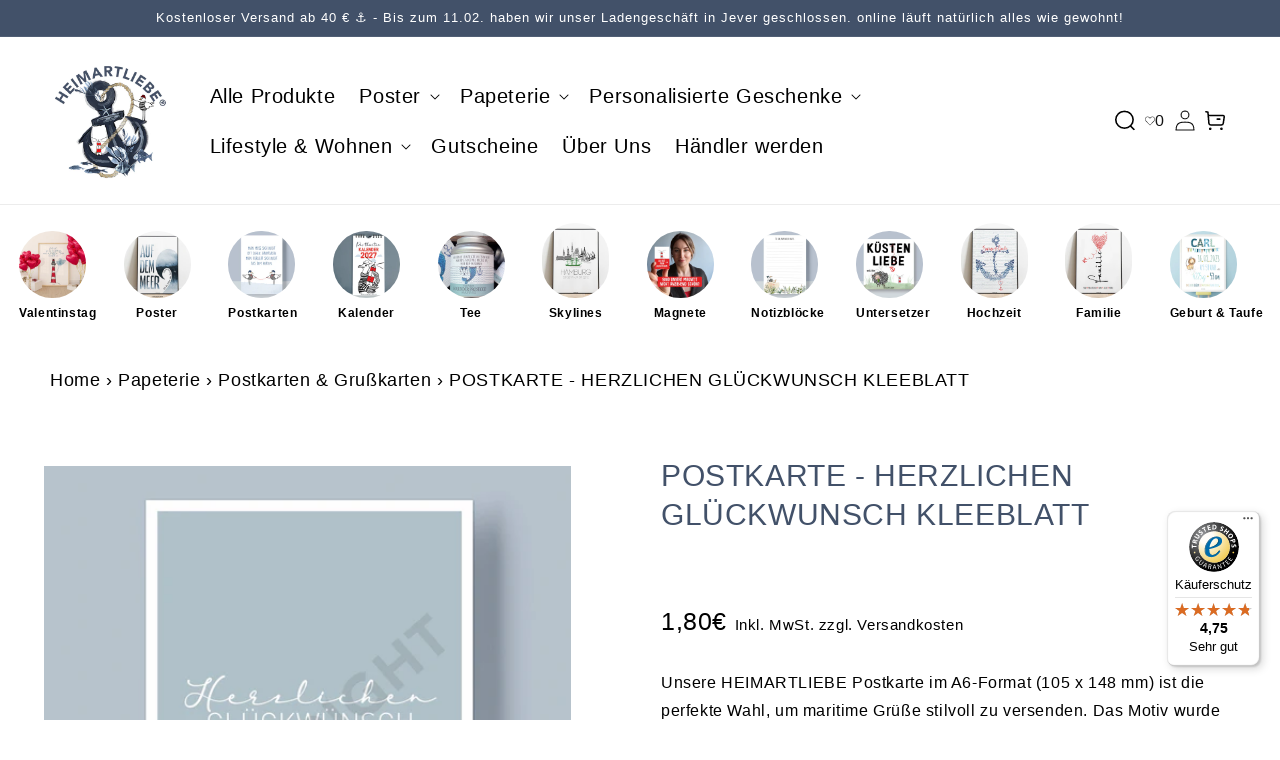

--- FILE ---
content_type: text/css
request_url: https://www.heimatliebe-art.de/cdn/shop/t/2/assets/custom.css?v=144296530128051416281715642320
body_size: 1984
content:
.slider-buttons.no-js-hidden.quick-add-hidden{padding-bottom:20px}.slider-button{height:10px!important}.product__media-list .media>*{padding:10px!important}a{text-decoration:none!important;color:#425169}a:hover{color:#dd3434}.section-template--18225164976409__custom_liquid_Dj3Gzt-padding{padding:0!important}.card__content{width:90%!important}h3.card__heading{text-align:center}.collection-description{max-width:1600px;padding:0 3%;margin:auto}.grid__item.medium-up--one-half.medium-up--push-one-quarter{justify-self:center!important;width:100%}#RegisterForm input{height:50px!important;border-radius:5px!important}@media screen and (max-width: 575px){.wishlist-row .wishlist-column{width:100%!important}.wishlist-row .wihslist-meta h3{height:auto!important}}@media screen and (max-width: 850px){.wishlist-row .wishlist-column{width:50%!important}}@media screen and (max-width: 1200px){.wishlist-row .wishlist-column{width:33%!important}}@media screen and (max-width: 1400px){.wihslist-meta h3{height:100px!important}}.product-option{width:auto!important}li.wishlist-qty-event{width:40px!important}.wishlist-variant{min-height:35px;display:block!important}.wihslist-meta h3{height:70px}.wishlist-price:before{content:attr(data-price) "\20ac"}.wishlist-price>span.money{display:none}.grid__item.grid__items.product__media-wrapper{position:relative}div#wishlist-page-contain{max-width:1750px}button.wishlist-cart{height:45px;font-size:16px;font-family:Julius Sans One,sans-serif}.wishlist-advanced-option .wishlist_qty{width:100%!important}.wishlist-engine{position:absolute;top:10px;right:10px;z-index:3}.wishlist-advanced-option .wsh_qty span,.wishlist-advanced-option .wsh_qty input[type=text],.wishlist-advanced-option .wsh_qty input[type=text]:focus-visible{background:unset!important;border:0!important}.wishlist-advanced-option .wsh_qty li{width:92%;height:45px}li.wishlist-qty-event{width:8%!important}.wishlist-engine-button{border-radius:100%}ul#Slider-template--18225164976409__951348e2-a6cc-41c5-af55-39f50c5b0d8c .multicolumn-list__item:only-child{max-width:100%}ul#Slider-template--18225164976409__951348e2-a6cc-41c5-af55-39f50c5b0d8c .multicolumn-list__item:only-child .multicolumn-card__info{padding-left:0}.topbar{background-color:#7e7d77;padding-top:12px;padding-bottom:12px}.topbar-content span{color:#fff}.footer-block__details-content .list-menu__item--link{font-size:1.6rem !imporatnt}#shopify-section-template--18225165271321__4aabb5c7-3cfd-42ad-b4f6-4784822855d6 .image-with-text__content{justify-content:center}.footer-block__heading{font-size:2.4rem!important}.topbar-content{display:flex;column-gap:50px;justify-content:center}.footer__list-social .list-social__item:nth-child(2){order:1}.footer__list-social .list-social__item:nth-child(1){order:2}.topbar-content span{font-size:16px}.section-sections--18225161896217__86d98bc4-a21d-4002-9947-e28b48b64c95-padding{padding:0!important}header .list-menu .list-menu__item{font-size:20px;color:#000}.newsletter-form__field-wrapper .field:after,.newsletter-form__field-wrapper .field:hover.field:after{box-shadow:unset}.header__active-menu-item{text-decoration:none!important}.newsletter-sec .about p{font-size:18px}#ContactFooter,.newsletter-form__field-wrapper{max-width:unset!important}#shopify-section-template--18225165271321__e471da08-b837-4830-bc0b-6a57ffbcb305 .multicolumn-list{column-gap:unset}#shopify-section-template--18225165271321__e471da08-b837-4830-bc0b-6a57ffbcb305 li:nth-child(1){flex:0 0 35%;max-width:35%}#shopify-section-template--18225165271321__e471da08-b837-4830-bc0b-6a57ffbcb305 li:nth-child(1) .multicolumn-card__image-wrapper,#shopify-section-template--18225165271321__e471da08-b837-4830-bc0b-6a57ffbcb305 li:nth-child(1) .media{height:100%}#shopify-section-template--18225165271321__e471da08-b837-4830-bc0b-6a57ffbcb305 li:nth-child(2){flex:0 0 65%;max-width:65%}.footer__content-top .grid{border-top:1px solid #fff;padding-top:63px;margin-top:63px;padding-bottom:30px;display:flex}.footer__content-top{border-bottom:1px solid #fff}footer .footer-block--newsletter{justify-content:left;margin:unset}.footer__content-bottom .footer__copyright{margin:unset}footer{padding-top:67px!important}.footer-block--newsletter{margin-bottom:63px}.footer__content-top{padding-bottom:unset}.footer__content-bottom{border-top:0!important}#Subscribe{width:-webkit-fill-available;display:unset;letter-spacing:3.36px;color:#fff;text-transform:uppercase;max-width:190px}footer{background:#7e7d77!important}footer *{color:#fff}footer #Subscribe{background:#425169;color:#fff;width:unset;max-width:unset}footer .newsletter-sec{display:flex}footer .newsletter-sec .about,footer .footer-block__newsletter{flex:0 0 50%;max-width:50%}.newsletter-form__field-wrapper .field{column-gap:35px}footer .newsletter-form__button{position:unset;height:auto}.footer-block__newsletter p{font-size:18px}.footer-block__heading{font-weight:400;text-transform:uppercase}.footer-block__details-content *,.footer-block__details-content .list-menu__item--link{font-weight:500}footer .newsletter-sec .about,footer .footer-block__newsletter{padding-left:10px;padding-right:10px}.footer-block__details-content .list-menu__item--link{color:#fff!important}.footer__copyright *{font-size:18px!important}footer .footer__content-bottom{border-color:#fff}#shopify-section-template--18225165271321__e471da08-b837-4830-bc0b-6a57ffbcb305 .multicolumn-card .link{border:1px solid #ffffff;padding:10px 20px;color:#fff;font-size:20px!important;position:absolute;bottom:50px;right:112px;text-decoration:none}#shopify-section-template--18225165271321__e471da08-b837-4830-bc0b-6a57ffbcb305 .multicolumn-card .link .icon-wrap{display:none}#shopify-section-template--18225165271321__e471da08-b837-4830-bc0b-6a57ffbcb305 .multicolumn-card .multicolumn-card__image-wrapper{margin-left:5px;margin-right:5px;position:relative}#shopify-section-template--18225165271321__e471da08-b837-4830-bc0b-6a57ffbcb305 .multicolumn-card img{width:100%}.multicolumn-card__info a{color:#fff;font-size:15px!important}.multicolumn-card__info{display:flex;justify-content:end}.multicolumn-card__info .icon-wrap{display:none}.gradient .title,.image-with-text .image-with-text__heading,#shopify-section-template--18225165271321__c69c0779-cc39-4307-894c-c96c9bba8083 .collection-list-title,#shopify-section-template--18225165271321__c71e4144-78db-4871-baaa-b5223e62f21f .banner__heading{color:#425169;font-weight:400;font-size:30px;width:100%}#shopify-section-template--18225165271321__c71e4144-78db-4871-baaa-b5223e62f21f .image-with-text__text{font-size:20px;font-family:Julius Sans One,sans-serif}#shopify-section-template--18225165271321__featured_collection .gradient .title,#shopify-section-template--18225165271321__48b937cf-6eed-4103-bfc1-9208dc5dd20b .gradient .title,#shopify-section-template--18225165271321__c69c0779-cc39-4307-894c-c96c9bba8083 .collection-list-title{text-align:center}.gradient .title-wrapper--no-top-margin{justify-content:center;flex-direction:column}.gradient .title-wrapper--no-top-margin p,.image-with-text .image-with-text__text p{color:#4a483f;font-size:16px;text-align:center;opacity:.7;margin-left:auto;margin-right:auto}#shopify-section-template--18225165271321__48b937cf-6eed-4103-bfc1-9208dc5dd20b .multicolumn-card__image-wrapper .link{position:absolute;transform:translate(-50%,-50%);bottom:0;left:50%;background:#425169;padding:8px 15px;letter-spacing:3.36px;color:#fff;text-decoration:none;font-size:16px;font-weight:400;width:max-content;text-transform:uppercase}#shopify-section-template--18225165271321__c71e4144-78db-4871-baaa-b5223e62f21f .banner__content{justify-content:center}#shopify-section-template--18225165271321__48b937cf-6eed-4103-bfc1-9208dc5dd20b .multicolumn-card__image-wrapper .link .icon-wrap{display:none}#shopify-section-template--18225165271321__48b937cf-6eed-4103-bfc1-9208dc5dd20b .multicolumn-card{position:relative;background:unset}#shopify-section-template--18225165271321__4aabb5c7-3cfd-42ad-b4f6-4784822855d6,#shopify-section-template--18225165271321__4aabb5c7-3cfd-42ad-b4f6-4784822855d6 .image-with-text__content,#shopify-section-template--18225165271321__4aabb5c7-3cfd-42ad-b4f6-4784822855d6 .image-with-text .global-media-settings{background-color:#f9f8f7}.collection-list-wrapper.page-width.isolate.no-mobile-link.section-template--18225165271321__c69c0779-cc39-4307-894c-c96c9bba8083-padding,.page-width.section-template--18225165271321__48b937cf-6eed-4103-bfc1-9208dc5dd20b-padding.isolate{max-width:1440px}.image-with-text .image-with-text__media{border:0;padding-bottom:0!important;display:flex;align-items:center}.image-with-text .image-with-text__media img{position:unset!important}#shopify-section-template--18225165271321__4aabb5c7-3cfd-42ad-b4f6-4784822855d6 .image-with-text{padding-top:70px;padding-bottom:70px}.image-with-text .button--primary{padding:0 3rem;font-size:1.5rem;letter-spacing:3.36px}.image-with-text .image-with-text__text p{text-align:left}#shopify-section-template--18225165271321__c69c0779-cc39-4307-894c-c96c9bba8083 .card-wrapper .card{position:relative}#shopify-section-template--18225165271321__c69c0779-cc39-4307-894c-c96c9bba8083 .card-wrapper .card__content{position:absolute;transform:translate(-50%,-10px);left:50%;justify-content:center;bottom:0}#shopify-section-template--18225165271321__48b937cf-6eed-4103-bfc1-9208dc5dd20b .multicolumn-card__image-wrapper{background:unset;position:relative}shopify-section-template--18225165271321__48b937cf-6eed-4103-bfc1-9208dc5dd20b .multicolumn-card__info{padding-left:16px;padding-right:16px}#shopify-section-template--18225165271321__48b937cf-6eed-4103-bfc1-9208dc5dd20b .multicolumn-card__info p{color:#4a483f;font-size:18px}#shopify-section-template--18225165271321__48b937cf-6eed-4103-bfc1-9208dc5dd20b .multicolumn-card__info{padding-left:15px;padding-right:15px}#shopify-section-template--18225165271321__48b937cf-6eed-4103-bfc1-9208dc5dd20b .multicolumn-card__info p{opacity:.7}header .cart-count-bubble{bottom:2.5rem}#shopify-section-template--18225165271321__c69c0779-cc39-4307-894c-c96c9bba8083 .card-wrapper .card__content .full-unstyled-link{letter-spacing:3.36px;text-transform:uppercase;background-color:#425169;color:#fff;padding:8px 15px;font-weight:400;font-size:16px}#shopify-section-template--18225165271321__e471da08-b837-4830-bc0b-6a57ffbcb305 .multicolumn-card{background:unset}#shopify-section-template--18225165271321__featured_collection .card__information .pro-attr{display:none}#MainProduct-template--18225165435161__main .product-form__submit{background-color:#425169;border-color:#425169!important;color:#fff}#MainProduct-template--18225165435161__main .product-form__submit:hover{border-color:#425169!important}#MainProduct-template--18225165435161__main .shopify-payment-button__button,#MainProduct-template--18225165435161__main .product-form__submit,#MainProduct-template--18225165435161__main .quantity__input{font-size:16px}#MainProduct-template--18225165435161__main .quantity__button svg{width:15px}.newsletter-form__field-wrapper .field__input,.newsletter-form__field-wrapper .field__label{font-weight:500;color:#4a483f}#shopify-section-template--18225165271321__c71e4144-78db-4871-baaa-b5223e62f21f .banner__text{opacity:.7}.newsletter-form__field-wrapper .field__input{width:auto}#shopify-section-template--18225165271321__c69c0779-cc39-4307-894c-c96c9bba8083 .card-wrapper .icon-wrap{display:none}#shopify-section-template--18225165271321__c69c0779-cc39-4307-894c-c96c9bba8083 .card-wrapper .card__information{padding:0}.section-template--18225165271321__c69c0779-cc39-4307-894c-c96c9bba8083-padding{max-width:1440px}@media only screen and (max-width: 481px){#shopify-section-template--18225165271321__c69c0779-cc39-4307-894c-c96c9bba8083 .card-wrapper .card__content .full-unstyled-link{padding:15px 20px!important;font-size:16px}ul#product-grid li.grid__item{flex:0 0 100%;max-width:100%}footer .footer__blocks-wrapper{padding-bottom:unset!important;margin-bottom:unset}.collection .slider--tablet.product-grid{column-gap:2rem}#shopify-section-template--18225165271321__featured_collection .card__information .card__heading{min-height:43px}footer .newsletter-sec .about,footer .footer-block__newsletter{padding-left:0;padding-right:0}.image-with-text .button--primary{padding:10px!important}.gradient .title,.image-with-text .image-with-text__heading,#shopify-section-template--18225165271321__c69c0779-cc39-4307-894c-c96c9bba8083 .collection-list-title{font-size:26px}.newsletter-form__field-wrapper .field{flex-direction:column;row-gap:1rem}.newsletter-form__field-wrapper .newsletter-form__button{height:4.5rem}footer #Subscribe{width:fit-content;margin-left:auto;margin-right:auto}.newsletter-sec .about img{max-width:inherit!important}footer .footer__content-top{padding-left:10px;padding-right:10px}}@media only screen and (max-width: 991px){.grid__item .card__information{line-height:2.5}#shopify-section-template--18225165271321__c69c0779-cc39-4307-894c-c96c9bba8083 .collection-list{justify-content:space-between}#shopify-section-template--18225165271321__c69c0779-cc39-4307-894c-c96c9bba8083 .grid--4-col-desktop .grid__item{width:calc(50% - var(--grid-desktop-horizontal-spacing) * 3 / 4);max-width:calc(50% - var(--grid-desktop-horizontal-spacing) * 3 / 4)}.image-with-text .image-with-text__content,.id,#shopify-section-template--18225165271321__c71e4144-78db-4871-baaa-b5223e62f21f .banner__box{padding-left:10px;padding-right:10px}#shopify-section-template--18225165271321__4aabb5c7-3cfd-42ad-b4f6-4784822855d6 .grid{flex-direction:column}#shopify-section-template--18225165271321__4aabb5c7-3cfd-42ad-b4f6-4784822855d6 .grid .grid__item{flex:0 0 100%;max-width:100%;width:100%}.footer-block__heading{font-size:22px!important}footer .newsletter-sec,.newsletter-sec .footer-block__newsletter{text-align:center!important}footer .footer-block__newsletter{padding-top:2rem}footer .newsletter-sec .about,footer .footer-block__newsletter{flex:0 0 100%;max-width:100%}footer .newsletter-sec{flex-direction:column}#shopify-section-template--18225165271321__e471da08-b837-4830-bc0b-6a57ffbcb305 .multicolumn-card .link{transform:translate(-50%,-50%);left:50%;right:unset;width:max-content;bottom:0}#shopify-section-template--18225165271321__c69c0779-cc39-4307-894c-c96c9bba8083 .collection-list{row-gap:2rem}}@media only screen and (max-width: 767px){.topbar{display:none}#shopify-section-template--18225165271321__e471da08-b837-4830-bc0b-6a57ffbcb305 li{flex:0 0 100%!important;max-width:100%!important}#shopify-section-template--18225165271321__e471da08-b837-4830-bc0b-6a57ffbcb305 .multicolumn-list{flex-direction:column!important}#shopify-section-template--18225165271321__c69c0779-cc39-4307-894c-c96c9bba8083 .grid--4-col-desktop .grid__item{width:100%;max-width:100%}.footer__content-top .grid .grid__item{max-width:100%!important;flex:0 0 100%!important}footer .newsletter-sec .about,footer .footer-block__newsletter *{text-align:center}}@media only screen and (max-width: 1199px){#Subscribe{max-width:150px}.footer__content-top .grid{row-gap:60px;column-gap:0}.footer__content-top .grid .grid__item{flex:0 0 50%;max-width:50%;padding-left:10px;padding-right:10px}.newsletter-form__field-wrapper .field{column-gap:10px}}@media only screen and (min-width: 1200px){#shopify-section-template--18225165271321__ab7a6a66-1178-469e-94b9-3d1430ebbfc8 .banner__buttons>a{font-size:20px;padding:25px 80px}}@media only screen and (min-width: 1500px){#shopify-section-template--18225165271321__e471da08-b837-4830-bc0b-6a57ffbcb305 .multicolumn-card .link{bottom:75px}#shopify-section-template--18225165271321__c71e4144-78db-4871-baaa-b5223e62f21f .banner__box{max-width:500px}#shopify-section-template--18225165271321__c71e4144-78db-4871-baaa-b5223e62f21f .banner__content{justify-content:left}#shopify-section-template--18225165271321__48b937cf-6eed-4103-bfc1-9208dc5dd20b .multicolumn-card__info p{font-size:16px}#shopify-section-template--18225165271321__48b937cf-6eed-4103-bfc1-9208dc5dd20b multicolumn-card__info p{font-size:16px}.newsletter-form__field-wrapper .field__input{padding-top:26px;padding-bottom:26px}#shopify-section-template--18225165271321__e471da08-b837-4830-bc0b-6a57ffbcb305 .multicolumn-card .link{padding:20px 55px;font-size:24px!important}.newsletter-form__field-wrapper .field__label{padding-top:5px}.newsletter-form__field-wrapper .field__input,.newsletter-form__field-wrapper .field__label,.newsletter-sec .about p,.footer-block__newsletter p{font-size:16px!important}header .list-menu .list-menu__item{font-size:20px}}
/*# sourceMappingURL=/cdn/shop/t/2/assets/custom.css.map?v=144296530128051416281715642320 */


--- FILE ---
content_type: text/css
request_url: https://www.heimatliebe-art.de/cdn/shop/t/2/assets/style.css?v=95752508106229643831707996882
body_size: 1746
content:
/** Shopify CDN: Minification failed

Line 46:0 All "@import" rules must come first

**/


@media (max-width: 768px) {
  #shopify-section-template--18225165271321__ab7a6a66-1178-469e-94b9-3d1430ebbfc8 {
    display: none !important;
  }
  section#shopify-section-template--18225165271321__slideshow_8AGR9j {
    margin-top: 0 !important;
}

  .slideshow__text.banner__box.content-container.content-container--full-width-mobile.color-background-1.gradient.slideshow__text--center.slideshow__text-mobile--center {
    margin: -150px 0px 0px 0px !important;
    padding: 0;
}
.slideshow__controls.slider-buttons.no-js-hidden.slideshow__controls--border-radius-mobile {
    margin-top: -50px;
}
.slider-button .icon {
    color: white;
    filter: drop-shadow(0px 0px 4px black);
}
  .slider-buttons {
    display: flex;
    align-items: center;
    justify-content: space-around !important;
 
}

  
  
}

@media only screen and (min-width: 769px) { .slideshow__text.banner__box.content-container.content-container--full-width-mobile.color-background-1.gradient.slideshow__text--center.slideshow__text-mobile--center {
    padding: 0 !important; margin-bottom: -20px;
}
  
  section#shopify-section-template--18225165271321__slideshow_8AGR9j  { display: none !important; } }



@import url('https://fonts.googleapis.com/css2?family=Julius+Sans+One&display=swap');

:root {
  --font-heading-family: 'Julius Sans One', sans-serif;
  --font-body-family: 'sansserifbookflf-medium', sans-serif;
    --grid-desktop-vertical-spacing: 20px;
    --grid-desktop-horizontal-spacing: 20px;
}
.page-width {
  max-width: 1820px;
}

.cart-item__quantity-wrapper cart-remove-button {
    display: none;
}
div#shopify-section-template--18225165271321__4aabb5c7-3cfd-42ad-b4f6-4784822855d6 .image-with-text__text p {
    width: 100%;
}
/* .product-card-wrapper .quick-add {
  position: absolute;
  top: 25%;
  left: 0;
  right: 0;
  padding: 0 20px;
  display: none;
} */
.product-card-wrapper .quick-add__submit:after {
    box-shadow: none !important;
    border: 1px solid #fff;
}
.product-card-wrapper .quick-add__submit {
    background: #425169;
    color: #fff;
    font-size: 16px;
  text-transform: uppercase;
}
.product-card-wrapper .card .media:after {
    background: transparent;
    content: '';
    position: absolute;
    top: 0;
    bottom: 0;
    right: 0;
    left: 0;
    opacity: .7;
}
.product-card-wrapper:hover .gemfind_wishlist_heart_icon {
  display: block;
}
.product-card-wrapper:hover .card .media:after {
      background: #425169;
}
.product-card-wrapper .card__heading a {
    font-size: 18px;
    text-transform: uppercase;
    color: #425169;
    text-decoration: none !IMPORTANT;
}
.product-card-wrapper .price__regular {
    font-size: 18px;
    color: #425169;
}
span.pro-attr {
    display: flex;
    align-items: center;
    gap: 10px;
    color: #7E7D77;
}
span.pro-attr img {
    width: 23px;
}
ul#product-grid li.grid__item {
    padding: 0 10px;
}
.newsletter-sec .about img {
    max-width: 300px;
    height: auto;
}
footer #Subscribe {
    padding: 10px;
    font-size: 14px;
}
variant-selects .select:after {
    box-shadow: none !IMPORTANT;
}
variant-selects select {
    background: #F9F8F7 !important;
    font-size: 16px !IMPORTANT;
}
.product-form__input .form__label {
    font-size: 18px;
    color: #425169;
}
product-info .price__regular .price-item--regular {
    font-size: 40px;
    color: #425169;
}
.product__title h1 {
    color: #425169;
}
variant-selects .product-form__input, variant-selects .product-form__input .select {
    max-width: 100%;
}
variant-selects .select .icon-caret {
  height: 1rem;
}
variant-selects .product-form__input select {
    color: #000;
}

.facet-filters__sort+.icon-caret {
    height: 8px;
}
div#FacetsWrapperDesktop summary, .facet-filters select {
    color: #000;
}
h2#verticalTitle, .facet-filters__label {
    color: #7E7D77;
}
.cart-items thead th:first-child {
    width: auto !important;
}
td.cart-remove_btn {
  width: 60px;
}
.cart-items th {
  opacity: 1;
}
.cart-items th, .cart-item__name, td.cart-item__unit-price div, .cart-item__totals span {
    color: #425169;
}
cart-remove-button svg {
    width: 35px;
}
td.cart-item__details {
    max-width: 60%;
    width: 100%;
}
td.cart-item__totals * {
    text-align: left;
  margin-top: 0 !IMPORTANT;
}
.cart-items thead th:last-child {
    width: 210px;
    text-align: left;
}
cart-items .title-wrapper-with-link {
    display: none;
}
table.cart-items thead {
    background: #F9F8F7;
}

.cart-items thead th {
    opacity: 1;
    padding-top: 2rem;
    padding-bottom: 2rem;
}

.cart__footer {
    justify-content: flex-start;
}
.cart__footer .totals {
    justify-content: space-between;
}
.cart__footer .cart__blocks {
    background: #F9F8F7;
    padding: 20px;
}
.cart__blocks_header {
    color: #425169;
    padding: 20px;
    background: #C5BBAB40;
    font-size: 20px;
}
.cart__blocks_main {
    margin-left: 0 !IMPORTANT;
  width: auto !important;
}
.cart__footer .cart__blocks small.tax-note {
    text-align: left !IMPORTANT;
}
.cart__footer .totals > * {
    font-family: var(--font-body-family);
    color: #425169;
}
.cart__footer .totals h2 {
    color: #42516999;
}
.gemfind_wishlist_heart_icon svg {
    color: #fff;
}
product-form.product-form .gemfind-wishlist-add-quote-btn-q78er, .gemfind_wishlist_heart_icon {
    display: none;
}
svg.icon.icon-account {
    height: 25px;
    width: 25px;
}
.react-responsive-modal-root, .gemfind-wishlist-btn-q78er {
    display: none;
}
nav.breadcrumb {
    color: #000;
    font-size: 18px;
      margin: 20px 0;
}
nav.breadcrumb a {
    text-decoration: none;
    color: #000;
}
variant-selects .select .icon-caret {
    display: none;
}
.footer-block .list-social {
  justify-content: flex-start !important;
  margin-top: 15px;
  gap: 15px;
}
.footer-block .list-social a {
    padding: 0;
}

#shopify-section-sections--18225161896217__header .header__menu-item span {
    font-size: 20px !important;
}
header .list-menu .list-menu__item {
    font-size: 20px;
}
div#shopify-section-template--18589089366297__e11be4dc-ca6a-4701-8401-c5d1597e0634 .page-width, 
.page-width.section-template--18589089366297__9b6d1148-c7dd-42f1-a6cc-df398cd5a98f-padding.isolate,
section#shopify-section-template--18589089366297__595e2efa-cbd6-43b5-a5e8-f6b9963cae1d .page-width {
    max-width: 1440px;
}
section#shopify-section-template--18589089366297__9b6d1148-c7dd-42f1-a6cc-df398cd5a98f, section#shopify-section-template--18589089366297__595e2efa-cbd6-43b5-a5e8-f6b9963cae1d {
    margin-top: 0px;
}
.product__media-list .media>* {
    padding: 50px;
}
@media screen and (min-width: 992px){
  h2#verticalTitle, div#FacetsWrapperDesktop summary, .facet-filters__label, .facet-filters select, span#ProductCountDesktop, .cart-item__name, .cart-items th, td.cart-item__unit-price div, .cart-item__totals span, .cart__footer .totals > * {
    font-size: 20px !important;
}
  .cart-item__image {
  min-width: 100px;
}
  
}
@media screen and (max-width: 991px){
  .cart-item>td+td {
    padding-left: 1rem;
}
  #shopify-section-template--18225164976409__dbff040a-832f-4943-af14-50c313ee0f61 .banner__heading {
  font-size: 40px !important;
  }
  #shopify-section-template--18225164976409__dbff040a-832f-4943-af14-50c313ee0f61 .banner__text.body {
  font-size: 18px !important;
}
  .product-card-wrapper .card__heading a, .product-card-wrapper .price__regular {
    font-size: 16px;
  }
  span.pro-attr {
    font-size: 12px;
  }

}
@media screen and (min-width: 750px){
  .hidden-lg {
    display: none;
  }
}
@media screen and (max-width: 749px){
  td.cart-item__totals.right.medium-hide.large-up-hide {
    width: 100%;
}
  td.cart-item__quantity {
    width: 100%;
}
  .cart-item__quantity-wrapper {
    justify-content: flex-start;
        margin-left: 120px;

}
  .cart-item__totals span.price.price--end .bss-b2b-cart-vat:nth-child(1) {
    display: none;
}
  td.cart-item__details {
    max-width: unset !important;
    width: calc(100% - 120px) !important;
}
  quantity-input.quantity.cart-quantity {
    min-height: 20px !important;
    height: 35px !important;
}
  table.cart-items .cart-item {
    display: flex;
    flex-wrap: wrap;
}
  #shopify-section-template--18225164943641__c9a10742-6470-4aad-bbf3-e19b36febedb .banner__heading {
    font-size: 30px !important;
    text-align: center;
}
  .product__media-list .media>* {
    padding: 0 !important;
}
body header .list-menu .list-menu__item {
    font-size: 16px!important;
}
 
  td.cart-item__unit-price {
    display: none;
}
/*   .cart-item__media {
    grid-column: 2;
} */
  cart-remove-button svg {
    width: 25px;
}
  td.cart-remove_btn {
    width: 25px;
/*     grid-column: 1; */
}
td.cart-remove_btn * {
    display: block !important;
    min-width: auto !important;
    margin: 0 !important;
}
  .cart-item {
    display: flex;
}
  .cart-item__image {
    max-width: 50px !IMPORTANT;
}
  table.cart-items .cart-item {
    display: flex;
}
}
@media screen and (max-width: 480px){
  .cart-item__name, .cart-items th, td.cart-item__unit-price div, .cart-item__totals span, td.cart-item__details * {
    font-size: 12px;
}
}


@media screen and (max-width: 1660px){
  header .list-menu .list-menu__item {
    font-size: 20px;
}
   .header__icon {
    height: 2rem;
    width: 2rem;
    margin: 0 5px;
}
}
@media screen and (max-width: 1450px){
  header .list-menu .list-menu__item {
    font-size: 16px !important;
}
}

@media screen and (max-width: 1250px){
    .cart-item__name, .cart-items th, td.cart-item__unit-price div, .cart-item__totals span, td.cart-item__details * {
    font-size: 14px !important;
}
  span.bss-b2b-translation-td-included_vat_text, span.bss-b2b-translation-td-excluded_vat_text {
    font-size: 12px!important;
}
  header .list-menu .list-menu__item {
    font-size: 12px !important;
}
}



--- FILE ---
content_type: text/css
request_url: https://www.heimatliebe-art.de/cdn/shop/t/2/assets/wa.css?v=128030435857840192351694804877
body_size: 547
content:
.quick-add quantity-input.quantity{width:100%;margin-bottom:5px}quantity-input.quantity.cart-quantity.gpo-hidden,cart-remove-button .button{opacity:1!important;visibility:visible!important;display:flex!important}.totals.tax-amount *{font-size:14px!important}.cart__footer{justify-content:end!important}td.cart-item__details{max-width:35%;width:100%}.bss-b2b-product-vat>span{display:block}.bss-b2b-product-vat a,.bss-b2b-collection-item-vat a{color:#000!important}form#cart span.vat-shipping-link,.cart__footer span.vat-shipping-link,.b2b-contaxt span.price.price--end>span,td.cart-item__unit-price span.bss-b2b-cart-item-with-vat-price,.totals.total-no-tax span.bss-b2b-cart-with-vat-price,.totals.total-w-tax span.bss-b2b-cart-no-vat-price,.b2b-contaxt .card__information span.bss-b2b-product-vat-price-has-vat,.b2b-contaxt .product span.bss-b2b-product-vat-price-has-vat,.b2c-contaxt .bss-b2b-cart-item-no-vat-price,.b2c-contaxt .totals.total-no-tax{display:none!important}.b2c-contaxt table.cart-items span.bss-b2b-translation-td-excluded_vat_text,.b2c-contaxt span.bss-b2b-product-vat-price-no-vat{display:none}.b2c-contaxt table.cart-items span.bss-b2b-translation-td-included_vat_text,.b2c-contaxt table.cart-items span.bss-b2b-translation-td-excluded_vat_text,.b2c-contaxt table.cart-items span.bss-b2b-cart-item-with-vat-price{display:block!important}.b2c-contaxt .bss-b2b-product-vat{font-size:25px}.cart__footer .totals span>span{color:#999}.cart__footer .totals{margin:20px 0}span.bss-b2b-translation-td-included_vat_text,span.bss-b2b-translation-td-excluded_vat_text{font-size:15px!important}.cart-item__price-wrapper span.bss-b2b-cart-item-with-vat-price,#product-grid .product__tax.caption.rte{display:none}td.cart-item__quantity.price{font-size:20px}body .cart-item__totals.right.small-hide .cart-item__price-wrapper .price.price--end,#product-grid .b2b.product__tax.caption.rte{display:block!important}.product-option>dt{display:none}footer .newsletter-sec .about>p{display:none}.collection__title .collection__description>p{text-align:left}.footer-block.grid__item:first-child .footer-block__details-content>p{margin-top:0;margin-bottom:0!important}.button,.product-card-wrapper .quick-add__submit,.image-with-text__content .image-with-text__text+.button,section#shopify-section-template--18225165271321__c71e4144-78db-4871-baaa-b5223e62f21f a.button.button--primary,footer #Subscribe,form#cart-notification-form>button,#shopify-section-template--18225165271321__48b937cf-6eed-4103-bfc1-9208dc5dd20b .multicolumn-card__image-wrapper .link,button.shopify-payment-button__button--unbranded{font-size:16px;font-family:Julius Sans One,sans-serif}section#shopify-section-template--18225164976409__951348e2-a6cc-41c5-af55-39f50c5b0d8c .multicolumn-card__info{justify-content:start}.field__input:focus~.field__label,.field__input:not(:placeholder-shown)~.field__label,.field__input:-webkit-autofill~.field__label,.customer .field input:focus~label,.customer .field input:not(:placeholder-shown)~label,.customer .field input:-webkit-autofill~label{transition:.3s all;opacity:0}.list-menu--disclosure{width:26rem!important}td.cart-item__details .product-option dt{display:none}hr{margin:2rem auto;max-width:500px}div#shopify-section-template--20726075851033__16d4fedb-53cb-469e-93fb-3fd482cbe8e3 div#cc-m-textwithimage-13563623233{display:none}div#shopify-section-template--20726075851033__16d4fedb-53cb-469e-93fb-3fd482cbe8e3 figure.cc-imagewrapper{margin:auto;display:block;text-align:center;float:none}div#shopify-section-template--20726075851033__16d4fedb-53cb-469e-93fb-3fd482cbe8e3 #cc-m-13563623233{text-align:center;float:none}@media only screen and (max-width:600px){#shopify-section-template--18225165271321__featured_collection .gradient .title,#shopify-section-template--18225165271321__48b937cf-6eed-4103-bfc1-9208dc5dd20b .gradient .title,#shopify-section-template--18225165271321__c69c0779-cc39-4307-894c-c96c9bba8083 .collection-list-title{text-align:left}}div#cc-matrix-3919841033{max-width:1340px;margin-left:auto;margin-right:auto}#content_area>div>div{clear:both}.j-textWithImage .cc-imagewrapper{max-width:100%;width:auto}.cc-imagewrapper img{display:inline;left:0;max-width:500px;top:0;vertical-align:top}.j-textWithImage{word-wrap:break-word}.cc-m-textwithimage .cc-m-image-align-1,.cc-m-textwithimage .imgleft,.j-textWithImage .cc-m-image-align-1,.j-textWithImage .imgleft{float:left;margin:4px 20px 4px 0;display:inline}.product__tax.caption.rte{margin-top:0}div[bss-b2b-product-price]{font-size:30px}@media only screen and (max-width:1000px){.cc-imagewrapper img{max-width:350px}}@media only screen and (max-width:700px){.cc-imagewrapper img{max-width:250px}}@media only screen and (max-width:550px){.cc-imagewrapper img{max-width:100%}.j-textWithImage .cc-m-image-align-1{float:none;margin:0}}
/*# sourceMappingURL=/cdn/shop/t/2/assets/wa.css.map?v=128030435857840192351694804877 */


--- FILE ---
content_type: text/css
request_url: https://www.heimatliebe-art.de/cdn/shop/t/2/assets/bss-custom.css?v=35782531457848371881757327291
body_size: -625
content:
product-info:has(.bss-b2b-translation-td-excluded_vat_text) .price__container[bss-b2b-product-price],
.card-information:has(.bss-b2b-translation-td-excluded_vat_text) .price__container[bss-b2b-product-price] {
 display:none !important;
}

.bss-b2b-product-vat + .bss-b2b-product-vat {
  display: none;
}


--- FILE ---
content_type: text/javascript
request_url: https://widgets.trustedshops.com/js/X8E860EA1DE97C997DE87291AEA860A6F.js
body_size: 1540
content:
((e,t)=>{const a={shopInfo:{tsId:"X8E860EA1DE97C997DE87291AEA860A6F",name:"heimatliebe-art.de",url:"www.heimatliebe-art.de",language:"de",targetMarket:"DEU",ratingVariant:"WIDGET",eTrustedIds:{accountId:"acc-19aa246a-80e1-42dc-9e4c-4e50921d3f8d",channelId:"chl-ebe06dad-f0ec-4cf7-9dc6-527c04ed5687"},buyerProtection:{certificateType:"CLASSIC",certificateState:"PRODUCTION",mainProtectionCurrency:"EUR",classicProtectionAmount:100,maxProtectionDuration:30,plusProtectionAmount:2e4,basicProtectionAmount:100,firstCertified:"2025-07-02 13:15:32"},reviewSystem:{rating:{averageRating:4.75,averageRatingCount:170,overallRatingCount:273,distribution:{oneStar:6,twoStars:1,threeStars:2,fourStars:12,fiveStars:149}},reviews:[{average:5,buyerStatement:"Es hat alles vorzüglich geklappt und ist so wie wir es uns vorgestellt haben.",rawChangeDate:"2026-01-16T09:41:04.000Z",changeDate:"16.1.2026",transactionDate:"2.1.2026"},{average:5,buyerStatement:"Die Skyline von Borkum ist sehr schön getroffen und für jeden \nBorkum Fan ein Muss.\nEin sehr schönes Geschenk.",rawChangeDate:"2026-01-08T15:09:36.000Z",changeDate:"8.1.2026",transactionDate:"27.12.2025"},{average:5,buyerStatement:"Obwohl meine Entscheidung diese entzückenden Karten zu bestellen, kurz vor Weihnachten fiel, hat es absolut geklappt. Ich habe das Gefühl, dass ich eine gute Wahl getroffen habe. Eine gute Wahl der Firma und eine gute Wahl des Materials.",rawChangeDate:"2025-12-27T15:50:03.000Z",changeDate:"27.12.2025",transactionDate:"15.12.2025"}]},features:["SHOP_CONSUMER_MEMBERSHIP","GUARANTEE_RECOG_CLASSIC_INTEGRATION","MARS_REVIEWS","MARS_EVENTS","DISABLE_REVIEWREQUEST_SENDING","MARS_QUESTIONNAIRE","MARS_PUBLIC_QUESTIONNAIRE"],consentManagementType:"OFF",urls:{profileUrl:"https://www.trustedshops.de/bewertung/info_X8E860EA1DE97C997DE87291AEA860A6F.html",profileUrlLegalSection:"https://www.trustedshops.de/bewertung/info_X8E860EA1DE97C997DE87291AEA860A6F.html#legal-info",reviewLegalUrl:"https://help.etrusted.com/hc/de/articles/23970864566162"},contractStartDate:"2023-10-12 00:00:00",shopkeeper:{name:"HEIMARTLIEBE - Sylke Sdunzig",street:"Schlachtstraße 16",country:"DE",city:"Jever",zip:"26441"},displayVariant:"full",variant:"full",twoLetterCountryCode:"DE"},"process.env":{STAGE:"prod"},externalConfig:{trustbadgeScriptUrl:"https://widgets.trustedshops.com/assets/trustbadge.js",cdnDomain:"widgets.trustedshops.com"},elementIdSuffix:"-98e3dadd90eb493088abdc5597a70810",buildTimestamp:"2026-01-20T05:43:50.438Z",buildStage:"prod"},r=a=>{const{trustbadgeScriptUrl:r}=a.externalConfig;let n=t.querySelector(`script[src="${r}"]`);n&&t.body.removeChild(n),n=t.createElement("script"),n.src=r,n.charset="utf-8",n.setAttribute("data-type","trustbadge-business-logic"),n.onerror=()=>{throw new Error(`The Trustbadge script could not be loaded from ${r}. Have you maybe selected an invalid TSID?`)},n.onload=()=>{e.trustbadge?.load(a)},t.body.appendChild(n)};"complete"===t.readyState?r(a):e.addEventListener("load",(()=>{r(a)}))})(window,document);